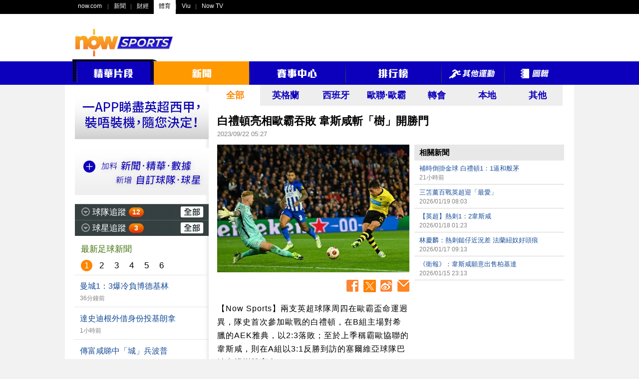

--- FILE ---
content_type: text/html;charset=UTF-8
request_url: https://sports.now.com/home/news/details?id=38850680693
body_size: 53097
content:
<!DOCTYPE html>
<html lang="zh-HK">
<head>
	<meta name="title" content="白禮頓亮相歐霸吞敗 韋斯咸斬「樹」開勝門 - Now Sports" >
	<meta name="description" content="【Now Sports】兩支英超球隊周四在歐霸盃命運迥異，隊史首次參加歐戰的白禮頓，在B組主場對希臘的AEK雅典，以2:3落敗；至於上季稱霸歐協聯的韋斯咸，則在A組以3:1反勝到訪的塞爾維亞球隊巴治卡楊樹體育會。" >
	<meta name="keywords" content="白禮頓亮相歐霸吞敗 韋斯咸斬「樹」開勝門,新聞" >
	
	<meta property="fb:admins" content="100004293882105" >
	<meta property="fb:app_id" content="199328550097102" >
	<meta property="og:type" content="article" >
	<meta property="og:title" content="白禮頓亮相歐霸吞敗 韋斯咸斬「樹」開勝門 - Now Sports" >
	<meta property="og:url" content="https://sports.now.com/home/news/details?id=38850680693" >
	<meta property="og:image" content="https://images-sports.now.com/sport/news/3/693/38850680693/38851315295_600x399.jpg" >
	<meta property="og:image:type" content="image/jpeg" >
	<meta property="og:image:width" content="600" >
	<meta property="og:image:height" content="399" >
	<meta property="og:description" content="【Now Sports】兩支英超球隊周四在歐霸盃命運迥異，隊史首次參加歐戰的白禮頓，在B組主場對希臘的AEK雅典，以2:3落敗；至於上季稱霸歐協聯的韋斯咸，則在A組以3:1反勝到訪的塞爾維亞球隊巴治卡楊樹體育會。" >
	
	<meta name="robots" content="index,follow,all" >
	<meta http-equiv="Content-Type" content="text/html; charset=utf-8" >
	<meta name="viewport" content="width=1020" >
	
	<meta name="google-site-verification" content="0G3qgdexDiLPZLjFn_WqXlXNDRonCkPMaSLFPm44LnU" >
	<meta name="apple-itunes-app" content="app-id=517872242" >
	
	<title>白禮頓亮相歐霸吞敗 韋斯咸斬「樹」開勝門 - Now Sports</title>
	
	<!-- common css setting -->
	
	<link rel="apple-touch-icon" href="/revamp/images/common/homeScreenIcon_57.png" />
	<link rel="apple-touch-icon" sizes="72x72" href="/revamp/images/common/homeScreenIcon_72.png" />
	<link rel="apple-touch-icon" sizes="114x114" href="/revamp/images/common/homeScreenIcon_114.png" />
	<link rel="apple-touch-icon-precomposed" href="/revamp/images/common/homeScreenIcon_57.png" />
	
	<link rel="image_src" href="https://images-sports.now.com/sport/news/3/693/38850680693/38851315295_600x399.jpg" />
	<link href="/favicon_1.ico" rel="icon" type="image/x-icon" />
	<link href="/favicon_1.ico" rel="shortcut icon" type="image/x-icon" />
	
	<link type="text/css" rel="stylesheet" href="/revamp/common/css/global.css?v=20201218a" />	
	<link type="text/css" rel="stylesheet" href="/revamp/common/css/nowsports.css?v=20201218a" />
	<link type="text/css" rel="stylesheet" href="/revamp/common/css/menu.css?v=20201218a"/>
	<link type="text/css" rel="stylesheet" href="/revamp/common/css/tvPlayer.css?v=20201218a" />

	<!-- Global Api domain and url domain -->
	<script>
	            //var ad_code = '/22199737938';
                var ad_code = "/94348418";
                var Golbal_Image_Domain_Web = "https://images-sports.now.com";
		
                //Set default value:
                var Global_Api_Domain_Web = "https://sportsapi.now.com";
                var Global_URL_Domain_Web = "https://sports.now.com";
                var Global_Olympic_Api_Domain_Web = "https://sportseventapi.now.com";
		
		//alert("window.location.host="+window.location.host);
                switch (window.location.host) {
                        case "sports-staging.now.com":
                                Global_Api_Domain_Web = "https://sportsapi-staging.now.com";
                                Global_URL_Domain_Web = "https://sports-staging.now.com";
                                break;
                        case "sports-qa.now.com":
                                Global_Api_Domain_Web = "https://sportsapi-qa.now.com";
                                Global_URL_Domain_Web = "https://sports-qa.now.com";
                                Global_Olympic_Api_Domain_Web = "https://sportseventapi-qa.now.com";
                                break;
                        case "localhost:9090":
                                Global_Api_Domain_Web = "https://sportsapi-qa.now.com";
                                Global_URL_Domain_Web = "https://sports-qa.now.com";
                                break;
                        case "sports-dev.now.com":
                                Global_Api_Domain_Web = "https://sportsapi-dev.now.com";
                                Global_URL_Domain_Web = "https://sports-dev.now.com";
                                break;
                        case "sports-pp.now.com":
                                Global_Api_Domain_Web = "https://sportsapi-pp.now.com";
                                Global_URL_Domain_Web = "https://sports-pp.now.com";
								Golbal_Image_Domain_Web = "https://images-sports-pp.now.com";
                                break;
                        case "sports-qa-lb.now.com":
                                Global_Api_Domain_Web = "https://sportsapi-qa-lb.now.com";
                                Global_URL_Domain_Web = "https://sports-qa-lb.now.com";
                                break;
                        case "sports-pp-lb.now.com":
                                Global_Api_Domain_Web = "https://sportsapi-pp-lb.now.com";
                                Global_URL_Domain_Web = "https://sports-pp-lb.now.com";
                                break;
                        default:
                                Global_Api_Domain_Web = "https://sportsapi.now.com";
                                Global_URL_Domain_Web = "https://sports.now.com";
                                Global_Olympic_Api_Domain_Web = "https://sportseventapi.now.com";
                }
	
	</script>

	<!-- comment javascript setting -->
	
	<script type="text/javascript" src="/revamp/common/js/jquery/jquery-1.10.2.min.js?v=20201218a"></script>
	<script type="text/javascript" src="/revamp/common/js/jquery/jquery-migrate-1.2.1.min.js?v=20201218a"></script>
	<script type="text/javascript" src="/revamp/common/js/jquery/jquery.tmpl.js?v=20201218a"></script>
	<script type="text/javascript" src="/revamp/common/js/jquery/jquery.cookie.js?v=20201218a"></script>
	<script type="text/javascript" src="/revamp/common/js/jquery/jquery.easing.1.3.js?v=20201218a"></script>
	<script type="text/javascript" src="/revamp/common/js/video_player/hls.min.js?v=20201218a"></script>
	<script type="text/javascript" src="/revamp/common/js/video_player/MediaPlayer.js?v=20201218a"></script>
	<script type="text/javascript" src="/revamp/common/js/video_player/swfobject.js?v=20201218a"></script>
	<script type="text/javascript" src="/revamp/common/js/jquery/jquery.mediaqueries.js?v=20201218a"></script>
	<script type="text/javascript" src="//www.googletagservices.com/tag/js/gpt.js"></script>
	<script src="/revamp/common/js/js.cookie.min.js"></script>
	
	<!-- otherwise (flash player) -->
		<script type="text/javascript" src="/revamp/common/js/video_player/now_common_lib.js?v=20201218a"></script>
	<script type="text/javascript">	
		var WIDGETS = {};	
		var GLOBAL = {
			DOMAIN : 'https://sports.now.com',
			ROOT_PATH : '/home/news/details',
			CURRENT_URL : 'https://sports.now.com/home/news/details?id=38850680693',
			CURRENT_TIME : 1768940017224
		};
	</script>
	
	<script type="text/javascript" src="/revamp/common/js/now/now.js?v=20201218a"></script>

<!-- libs  -->
	
	<script type="text/javascript" src="/revamp/common/js/lib/myhelper.js?v=20201218a"></script>
	<script type="text/javascript" src="/revamp/common/js/lib/pagination.js?v=20201218a"></script>
	<script type="text/javascript" src="/revamp/common/js/now/now_match.js?v=20201218a"></script>
	
<!-- widgets  -->

	<link type="text/css" rel="stylesheet" href="/revamp/site/common/widgets/fixture_slider/css/fixture_slider.css?v=20201218a"/>
	<link type="text/css" rel="stylesheet" href="/revamp/site/common/widgets/follow_team/css/follow_team.css?v=20201218a"/>
	<link type="text/css" rel="stylesheet" href="/revamp/site/common/widgets/follow_player/css/follow_player.css?v=20201218a"/>
	
	<script type="text/javascript" src="/revamp/site/common/widgets/fixture_slider/js/fixture_slider.js?v=20201218a"></script>
	<script type="text/javascript" src="/revamp/site/common/widgets/follow_team/js/follow_team.js?v=20201218a"></script>
	<script type="text/javascript" src="/revamp/site/common/widgets/follow_player/js/follow_player.js?v=20201218a"></script>
		
	<script type="text/javascript" src="/revamp/common/js/pages/page_global.js?v=20201218a"></script>
	<script type="text/javascript">
		if (navigator.appVersion.indexOf("Mac") != -1) {
			document.write('<link rel="stylesheet" type="text/css" href="/revamp/common/css/mac.css?v=20201218a" />');		
		} else {
			document.write('<link rel="stylesheet" type="text/css" href="/revamp/common/css/windows.css?v=20201218a" />');
		}
	</script>
	<!-- Google Tag Manager -->
	<script>
		(function(w,d,s,l,i){
			w[l]=w[l]||[];
			w[l].push({
				'gtm.start': new Date().getTime(),
				event:'gtm.js'
			});
			var f=d.getElementsByTagName(s)[0], j=d.createElement(s), dl=l!='dataLayer'?'&l='+l:'';
			j.async=true;
			j.src= 'https://www.googletagmanager.com/gtm.js?id='+i+dl;
			f.parentNode.insertBefore(j,f);
		})(window,document,'script','dataLayer','GTM-55PG4RW');
	</script>
	<!-- End Google Tag Manager -->

<!-- Google Tag Manager -->
<script>(function(w,d,s,l,i){w[l]=w[l]||[];w[l].push({'gtm.start':
new Date().getTime(),event:'gtm.js'});var f=d.getElementsByTagName(s)[0],
j=d.createElement(s),dl=l!='dataLayer'?'&l='+l:'';j.async=true;j.src=
'https://www.googletagmanager.com/gtm.js?id='+i+dl;f.parentNode.insertBefore(j,f);
})(window,document,'script','dataLayer','GTM-THTPSFS');</script>
<!-- End Google Tag Manager -->
<!-- Google Tag Manager -->
<script>(function(w,d,s,l,i){w[l]=w[l]||[];w[l].push({'gtm.start':
			new Date().getTime(),event:'gtm.js'});var f=d.getElementsByTagName(s)[0],
		j=d.createElement(s),dl=l!='dataLayer'?'&l='+l:'';j.async=true;j.src=
		'https://www.googletagmanager.com/gtm.js?id='+i+dl;f.parentNode.insertBefore(j,f);
})(window,document,'script','dataLayer','GTM-W65598L');</script>
<!-- End Google Tag Manager -->
<!-- Google tag (gtag.js) -->
<script async src="https://www.googletagmanager.com/gtag/js?id=G-3Q4JV1WW72"></script>
<script>
	window.dataLayer = window.dataLayer || [];
	function gtag(){dataLayer.push(arguments);}
	gtag('js', new Date());

	gtag('config', 'G-3Q4JV1WW72');

	(function uniquePageview() {

        const expirationTime = new Date(Date.now() + 30 * 60 * 1000);
        const cookie = Cookies.withAttributes({ path: '/', domain: location.hostname, secure: true, expires: expirationTime });


		// Record unique pageviews in an array
		let uniquePageviews = cookie.get("unique-pageviews");
		if (uniquePageviews) {
			uniquePageviews = JSON.parse(uniquePageviews);
		} else {
			uniquePageviews = [];
		}

		// Don't continue if the current page has already been viewed in this session
		if (uniquePageviews.indexOf(location.href) !== -1) {
			return;
		}

		// Track a pageview for a newly visited URL in this session
		uniquePageviews.push(location.href);
		uniquePageviews = JSON.stringify(uniquePageviews);
		cookie.set("unique-pageviews", uniquePageviews);

		// Send "unique_page_view" event to GA4
		const properties = {
			event: "unique_page_view",
			page_location: location.href,
			page_referrer: document.referrer,
		};
		dataLayer.push(properties);

		// Debug helper (optional)
		console.log(`"unique_page_view" tracked in GA4`, properties);
	})();
</script>
<script type="text/javascript">
			var CPMS = { 
				CS_SITE : "Now Sports Portal",
				CS_PAGE : "home2013_news_detail",
				CS_LANG : "",
				CS_RES : "win_"+screen.width+"_"+screen.height,
				search : function(a){}, 
				MenuClick : function(a) {}, 
				ItemClick : function(a) {}, 
				DetailClick : function(a) {}, 
				OtherClick : function(a) {}, 
			  	AdImpression : function(a, b) {}, 
			  	MouseOver : function(a) {}, 
				TabSelection : function(a) {}, 
				DropDownSelection : function(a, b) {}, 
				Redirect : function(a, b) {}, 
				PageView : function() {}, 
				ATF : function() {}, 
				FPF : function() {}, 
				CS_UID : "61CA5B30CECC88DC189B93BD59E5CD21"
			};
		</script>
		
	<!-- END CPMS -->
	
	<!-- Begin comScore Tag -->
		<script type="text/javascript">
		
			var _comscore = _comscore || [];
			_comscore.push({
				c1 : "2",
				c2 : "9612192"
			});
			(function() {
				var s = document.createElement("script"), el = document
						.getElementsByTagName("script")[0];
				s.async = true;
				s.src = (document.location.protocol == "https:" ? "https://sb"
						: "http://b")
						+ ".scorecardresearch.com/beacon.js";
				el.parentNode.insertBefore(s, el);
			})();
		
		</script>
		
		<noscript>
			<img src="//b.scorecardresearch.com/p?c1=2&amp;c2=9612192&amp;cv=2.0&amp;cj=1" alt="" />
		</noscript>
<!-- End comScore Tag -->
	
	<!-- Begin Google Analytics -->
	<script type="text/javascript">
	
		var _gaq = _gaq || [];
		_gaq.push([ '_setAccount', 'UA-34166611-1' ]);
		_gaq.push([ '_setDomainName', 'now.com' ]);
		_gaq.push([ '_trackPageview' ]);
	
		(function() {
			var ga = document.createElement('script');
			ga.type = 'text/javascript';
			ga.async = true;
			ga.src = ('https:' == document.location.protocol ? 'https://ssl'
					: 'http://www')
					+ '.google-analytics.com/ga.js';
			var s = document.getElementsByTagName('script')[0];
			s.parentNode.insertBefore(ga, s);
		})();
	
	</script>
<!-- End Google Analytics -->
	
	<link type="text/css" rel="stylesheet" href="/revamp/site/common/widgets/news_list_small/css/news_list_small.css?v=20201218a"/>
	<link type="text/css" rel="stylesheet" href="/revamp/common/plugin/image_enlarge/css/image_enlarge.css?v=20201218a"/>
	<link type="text/css" rel="stylesheet" href="/revamp/common/css/news.css?v=20201218a"/>	
	
	<script type="text/javascript">
		var pageVar = {
			id : '38850680693',
			area : 'all',
			matchId : 776938360,
			keyword : [],
			teams : [{"teamId":"3255","teamFullNameChi":"韋斯咸","teamCodeEng":"WHU","teamCodeChi":"韋斯咸"},{"teamId":"405419881","teamFullNameChi":"巴治卡楊樹體育會","teamCodeEng":"","teamCodeChi":""},{"teamId":"4139","teamFullNameChi":"AEK雅典","teamCodeEng":"AEK","teamCodeChi":"AEK"},{"teamId":"5105","teamFullNameChi":"白禮頓","teamCodeEng":"BRH","teamCodeChi":"白禮頓"}]
		};
	</script>
	
	<!-- google tag -->
	<script type="text/javascript" src="/revamp/common/js/dfp/soccer_news.js?v=20201218a"></script>
	
	<script type="text/javascript" src="/revamp/common/js/dfp/dfp.js?v=20201218a"></script>
	
</head>
<body>

<div id="globalContainer">
	
	<div id="fb-root"></div>
<script>
	(function(d, s, id) {
		var js, fjs = d.getElementsByTagName(s)[0];
		if (d.getElementById(id))
			return;
		js = d.createElement(s);
		js.id = id;
		//js.src = "//connect.facebook.net/en_US/all.js#xfbml=1&appId=484404901625125";
		js.src = "//connect.facebook.net/zh_HK/all.js#xfbml=1&version=v18.0&appId=199328550097102";
		fjs.parentNode.insertBefore(js, fjs);
	}(document, 'script', 'facebook-jssdk'));
</script>

<div id="gbar_wrap">	
	
		<style type="text/css">
#gbar-outer	{
	background-color:#000;
	text-align:left;
}
#gbar-outer	ul.left{
	text-align:left;
}
</style>

<div id="gbar-outer"></div>

<script type="text/javascript" language="javascript">
//now.globalbar("#gbar-outer", {username:"guest"});
</script>
<div id="suggestbox">
	<ul></ul>	
</div>			

<script type="text/javascript" language="javascript">
	now.gbar2012("#gbar-outer", {now:"sports",portal:"now360_sports"});

	function submit_search(theForm) {
		var keyword = theForm.word.value;
		CPMS.search(keyword); 
		theForm.tag.value = "keyword:" + keyword;
		return true;
	}
</script>

<div id="globalTopOuter">
	<div id="globalTop">
		<div class="noHBanner clearfix">
			<div id="logo"><a href="/home" ><img src="/revamp/images/globalTop/nowsports_logo3.png" alt="Now Sports" /></a></div>
			<div id="SuperBanner"><script type="text/javascript">googletag.display("SuperBanner");</script></div>
		</div>
	</div>
</div>
<style type="text/css">
div.navbar2020{
	display: block;
	background: #0D00BD;
	position: relative;
	height: 47px;
}
div.navbar2020 div{
	width: 990px;
	height: 47px;
	position: relative;
}
table.navbar2020{
	position: absolute;
	top:-4px;
	margin: 0px auto;
	padding: 0px;
	width: 990px;
	border: 0px solid white; 
	border-collapse: collapse;
	border-spacing: 0px;
}
table.navbar2020 tr.top{
	height: 4px;
}
table.navbar2020 tr.menu{
	height: 47px;
}
table.navbar2020 td.break{
	background: url('/revamp/images/topbar/menu_break.png') no-repeat 0% 40%;
}
table.navbar2020 td.item{
	height: 47px; 
	overflow:hidden;
}
table.navbar2020 img{
	display:block;
	margin: 0 auto;
}
table.navbar2020 td.item.selected,
table.navbar2020 td.item:hover{
	background: #f90;
}
table.navbar2020 td.lhs{
	background: url('/revamp/images/topbar/film_LHS_top.png') no-repeat;
}
table.navbar2020 td.film_mid{
	background: url('/revamp/images/topbar/film_MID_top.png') repeat-x;
}
table.navbar2020 td.rhs{
	background: url('/revamp/images/topbar/film_RHS_top.png') no-repeat;
}
table.navbar2020 td.film_top{
	background: url('/revamp/images/topbar/film_arrow_top.png') no-repeat;
}

</style>

<div class="navbar2020" align="center" id="menu_title">
	<div>
		<table class="navbar2020" cellpadding="0" cellpadding="0">
			<tr class="top">
				<td class="lhs"></td>
				<td class="film_mid" colspan="2" style="position: relative;right: 2px"></td>
				<td class="rhs" style="display: none"></td>
				<td class="film_top" style="position: relative;right: 2px"></td>
			</tr>
			<tr class="menu">
				<td valign="top"><img src="/revamp/images/topbar/film_LHS.png"/></td>
				<td class="item channel" style="display: none"><a href="/home/630"><img src="/revamp/images/topbar/channel.png"/></a></td>
				<td class="item video break"><a id="videoA" href="/home/video"><img src="/revamp/images/topbar/video.png"/></a></td>
				<td valign="top"><img src="/revamp/images/topbar/film_RHS.png"/></td>
				<td class="item news"><a href="/home/news"><img src="/revamp/images/topbar/news.png"/></a></td>
				<td class="item matchCentre break"><a href="/home/matchCtr?area=england"><img src="/revamp/images/topbar/matchCentre.png"/></a></td>
				<td class="item standings break"><a href="/home/standings?id=32"><img src="/revamp/images/topbar/standing.png"/></a></td>
				<td class="item others break"><a href="/home/other"><img src="/revamp/images/topbar/others.png"/></a></td>
				<td class="item gallery break"><a href="/home/gallery"><img src="/revamp/images/topbar/gallery.png"/></a></td>
			</tr>
		</table>
	</div>
</div>




<script>
function menuTagOn(cat){
$('td.item').removeClass('selected');
$('td.item.'+cat).addClass('selected');

}
</script>

</div>
	
	<div id="wholeContent">
		
		<div id="mainContent" class="clearfix">
			
			<div id="left_268">
				<div id="followTeamWrap" class="hide"><div id="CellAd" style="margin:15px 0 0 0;">
	<a href="https://www.nowtv.now.com/get-started" target="_blank"><img src="/revamp/images/nowtv.gif" alt="" /></a>
</div>

<div id="CellAd" style="margin:15px 0 0 0;">
	<a href="/site/app/soccer_intro.jsp" target="_blank"><img src="/revamp/images/ad/self/cell_ad_3.gif" alt="" /></a>
</div>

<div id="F1" style="margin:15px 0 0 0; display: none">
	<div class="header" style="height: 33px;padding: 0px 16px;background-color: #2B2B2B;border-bottom: 1px #d3d3d3 solid;">
		<strong class="title" style="margin-top: 9px;font-size: 17px;color: #FFFFFF;float: left;"></strong>
	</div>

	<div class="contentWrap">
		<div class="top" style="font-size: 15px;padding: 10px 7px 10px 16px;text-align: right;background: #53A5C9;">
			<div class="stangding" style="display: inline-block;width: 32px;text-align: center;color: #FFFFFF;">排名</div>
			<div class="name" style="display: inline-block;width: 160px;text-align: center;"></div>
			<div class="goalD" style="display: inline-block;width: 40px;text-align: center;color: #FFFFFF;">積分</div>
		</div>
		<div class="content"></div>

	</div>
</div>
<div class="followTeam" style="margin:15px 0 0 0;">

	<div class="header">		
		<div class="expBtn"></div>
		<strong class="title">球隊追蹤</strong>
		<div class="newsWrap">
			<div class="num">25</div>
			<div class="newsListWrap">
				<div class="arrow"></div>
				<div class="content">
					<div class="pagination"></div>
					<ul class="list"></ul>				
				</div>
			</div>
		</div>
		<a href="/home/myteam" class="all"><span class="srconly">全部</span></a>
	</div>
	
	<div class="followBottom">
		<ul class="teamList">
		
		</ul>
		<a href="/home/myteam" class="more"><img src="/revamp/images/left_follow_more_btn.png" alt="更多" /></a>
	</div>
	
</div></div>
				<div id="followPlayerWrap" class="hide"><div class="followPlayer">

	<div class="header">		
		<div class="expBtn"></div>
		<strong class="title">球星追蹤</strong>
		<div class="newsWrap">
			<div class="num"></div>
			<div class="newsListWrap">
				<div class="arrow"></div>
				<div class="content">
					<div class="pagination"></div>
					<ul class="list"></ul>				
				</div>
			</div>
		</div>
		<a href="/home/myplayer" class="all"><span class="srconly">全部</span></a>
	</div>
	
	<div class="followBottom">
		<ul class="playerList">
		
		</ul>
		<a href="/home/myplayer" class="more"><img src="/revamp/images/left_follow_more_btn.png" alt="更多" /></a>
	</div>
	
</div></div>
				
				<div id="newsLeft">
					<h2 class="header">最新足球新聞</h2>
					<div class="newsLeftContent"><div class="newsListSmallWrap">
	
	<ul class="page top">
		<li data-page="1">1</li>
		<li data-page="2">2</li>
		<li data-page="3">3</li>
		<li data-page="4">4</li>
		<li data-page="5">5</li>
		<li data-page="6">6</li>
	</ul>
	
	<div class="newsWrap">
		<ul class="list">
		
		<li >
				<a class="clearfix" href="/home/news/details?id=39463326313">
					<h3 class="headline">曼城1：3爆冷負博德基林</h3>
					
					<div class="time">36分鐘前</div>
				</a>
			</li>
			
		<li >
				<a class="clearfix" href="/home/news/details?id=39463326312">
					<h3 class="headline">達史迪根外借身份投基朗拿</h3>
					
					<div class="time">1小時前</div>
				</a>
			</li>
			
		<li >
				<a class="clearfix" href="/home/news/details?id=39463326310">
					<h3 class="headline">傳富咸睇中「城」兵波普</h3>
					
					<div class="time">3小時前</div>
				</a>
			</li>
			
		<li >
				<a class="clearfix" href="/home/news/details?id=39461795431">
					<h3 class="headline">蘇保斯拿爾認利記傾續約</h3>
					
					<div class="time">4小時前</div>
				</a>
			</li>
			
		<li >
				<a class="clearfix" href="/home/news/details?id=39463326309">
					<h3 class="headline">【數說英超】黑貓平升班馬主場紀錄</h3>
					
					<div class="time">4小時前</div>
				</a>
			</li>
			
		<li >
				<a class="clearfix" href="/home/news/details?id=39463326308">
					<h3 class="headline">ESPN：旺拿尼外借至馬賽</h3>
					
					<div class="time">5小時前</div>
				</a>
			</li>
			
		<li >
				<a class="clearfix" href="/home/news/details?id=39463326306">
					<h3 class="headline">沙拿返紅軍備戰歐聯訪馬賽</h3>
					
					<div class="time">6小時前</div>
				</a>
			</li>
			
		<li >
				<a class="clearfix" href="/home/news/details?id=39461795429">
					<h3 class="headline">般尼茅夫增兵 簽年輕防中杜夫</h3>
					
					<div class="time">8小時前</div>
				</a>
			</li>
			
		<li >
				<a class="clearfix" href="/home/news/details?id=39459839296">
					<h3 class="headline">【世說新羽】初生「茲」犢 菲蘇拉耶夫不畏虎</h3>
					
					<div class="time">10小時前</div>
				</a>
			</li>
			
		<li >
				<a class="clearfix" href="/home/news/details?id=39463326303">
					<h3 class="headline">【英有此理】紅魔鬼修理員</h3>
					
					<div class="time">10小時前</div>
				</a>
			</li>
			
		<li >
				<a class="clearfix" href="/home/news/details?id=39461795427">
					<h3 class="headline">陳葦如：歐聯重燃戰火 國際硬撼兵工廠</h3>
					
					<div class="time">10小時前</div>
				</a>
			</li>
			
		<li >
				<a class="clearfix" href="/home/news/details?id=39461795425">
					<h3 class="headline">多蒙特擬放售艾迪耶美 熱刺乘機睇辦？</h3>
					
					<div class="time">11小時前</div>
				</a>
			</li>
			
		<li >
				<a class="clearfix" href="/home/news/details?id=39459839299">
					<h3 class="headline">再教皇馬？摩連奴：肥皂劇咪預我</h3>
					
					<div class="time">12小時前</div>
				</a>
			</li>
			
		<li >
				<a class="clearfix" href="/home/news/details?id=39459839292">
					<h3 class="headline">基爾入「城」：生涯努力的成果</h3>
					
					<div class="time">14小時前</div>
				</a>
			</li>
			
		<li >
				<a class="clearfix" href="/home/news/details?id=39459839295">
					<h3 class="headline">搶毛巾大戰 塞國背後英雄上載「戰利品」</h3>
					
					<div class="time">16小時前</div>
				</a>
			</li>
			
		<li >
				<a class="clearfix" href="/home/news/details?id=39461795416">
					<h3 class="headline">英意一哥對撼  阿迪達求長贏</h3>
					
					<div class="time">18小時前</div>
				</a>
			</li>
			
		<li >
				<a class="clearfix" href="/home/news/details?id=39459839294">
					<h3 class="headline">霍頓手部骨折照「博」殺</h3>
					
					<div class="time">19小時前</div>
				</a>
			</li>
			
		<li >
				<a class="clearfix" href="/home/news/details?id=39461795414">
					<h3 class="headline">【歐聯Day 7】霸者力爭上游</h3>
					
					<div class="time">20小時前</div>
				</a>
			</li>
			
		<li >
				<a class="clearfix" href="/home/news/details?id=39459839289">
					<h3 class="headline">【西甲】艾爾切2：2西維爾</h3>
					
					<div class="time">21小時前</div>
				</a>
			</li>
			
		<li >
				<a class="clearfix" href="/home/news/details?id=39461795413">
					<h3 class="headline">補時倒掛金球 白禮頓1：1逼和般茅</h3>
					
					<div class="time">21小時前</div>
				</a>
			</li>
			
		<li >
				<a class="clearfix" href="/home/news/details?id=39459839285">
					<h3 class="headline">恩芬天奴譴責塞國罷踢行為</h3>
					
					<div class="time">23小時前</div>
				</a>
			</li>
			
		<li >
				<a class="clearfix" href="/home/news/details?id=39459839290">
					<h3 class="headline">曼城2000萬鎊簽基爾 哥迪奧拿：頂尖中堅</h3>
					
					<div class="time">2026/01/20 02:52</div>
				</a>
			</li>
			
		<li >
				<a class="clearfix" href="/home/news/details?id=39458697492">
					<h3 class="headline">連續4場英超不敗 艾華士：狼隊正在進步</h3>
					
					<div class="time">2026/01/20 01:29</div>
				</a>
			</li>
			
		<li >
				<a class="clearfix" href="/home/news/details?id=39459839288">
					<h3 class="headline">安巴比籲皇迷 勿針對個別隊員</h3>
					
					<div class="time">2026/01/19 23:16</div>
				</a>
			</li>
			
		<li >
				<a class="clearfix" href="/home/news/details?id=39459839287">
					<h3 class="headline">蘇格蘭3月約戰日本</h3>
					
					<div class="time">2026/01/19 22:33</div>
				</a>
			</li>
			
		<li >
				<a class="clearfix" href="/home/news/details?id=39461795411">
					<h3 class="headline">非洲盃決賽鬧劇 非洲足協問責</h3>
					
					<div class="time">2026/01/19 22:13</div>
				</a>
			</li>
			
		<li >
				<a class="clearfix" href="/home/news/details?id=39459839286">
					<h3 class="headline">久保建英或肌肉嚴重傷 森保一遇大麻煩</h3>
					
					<div class="time">2026/01/19 18:48</div>
				</a>
			</li>
			
		<li >
				<a class="clearfix" href="/home/news/details?id=39458697498">
					<h3 class="headline">【足動山林】紅葉行山Hit 紅魔帥位又Hit</h3>
					
					<div class="time">2026/01/19 16:48</div>
				</a>
			</li>
			
		<li >
				<a class="clearfix" href="/home/news/details?id=39459839283">
					<h3 class="headline">安永佳落實轉投上海海港</h3>
					
					<div class="time">2026/01/19 16:47</div>
				</a>
			</li>
			
		<li >
				<a class="clearfix" href="/home/news/details?id=39458697494">
					<h3 class="headline">車仔求購20歲雷恩中堅</h3>
					
					<div class="time">2026/01/19 16:45</div>
				</a>
			</li>
			
		<li >
				<a class="clearfix" href="/home/news/details?id=39459839269">
					<h3 class="headline">基爾空降曼城遇阻滯？</h3>
					
					<div class="time">2026/01/19 14:07</div>
				</a>
			</li>
			
		<li >
				<a class="clearfix" href="/home/news/details?id=39459839272">
					<h3 class="headline">馬倫意甲地標建功：同迪巴拿好夾</h3>
					
					<div class="time">2026/01/19 12:47</div>
				</a>
			</li>
			
		<li >
				<a class="clearfix" href="/home/news/details?id=39459839278">
					<h3 class="headline">巴塞甩「蘇」 費力克：輸在欠運</h3>
					
					<div class="time">2026/01/19 11:22</div>
				</a>
			</li>
			
		<li >
				<a class="clearfix" href="/home/news/details?id=39459839276">
					<h3 class="headline">摩洛哥主帥：錯失一生一次的機會</h3>
					
					<div class="time">2026/01/19 10:32</div>
				</a>
			</li>
			
		<li >
				<a class="clearfix" href="/home/news/details?id=39458697496">
					<h3 class="headline">塞國功臣柏基耶：文尼叫我哋返球場</h3>
					
					<div class="time">2026/01/19 09:25</div>
				</a>
			</li>
			
		<li >
				<a class="clearfix" href="/home/news/details?id=39458697480">
					<h3 class="headline">三笘薰百戰英超迎「最愛」</h3>
					
					<div class="time">2026/01/19 08:03</div>
				</a>
			</li>
			
		<li >
				<a class="clearfix" href="/home/news/details?id=39458697495">
					<h3 class="headline">巴塞1：2負皇蘇 領先皇馬減至1分</h3>
					
					<div class="time">2026/01/19 06:12</div>
				</a>
			</li>
			
		<li >
				<a class="clearfix" href="/home/news/details?id=39459839273">
					<h3 class="headline">塞內加爾一度罷踢 加時挫摩洛哥捧非洲盃</h3>
					
					<div class="time">2026/01/19 06:03</div>
				</a>
			</li>
			
		<li >
				<a class="clearfix" href="/home/news/details?id=39459839270">
					<h3 class="headline">維拉負拖肥錯失上次席</h3>
					
					<div class="time">2026/01/19 02:30</div>
				</a>
			</li>
			
		<li >
				<a class="clearfix" href="/home/news/details?id=39458697491">
					<h3 class="headline">蘇諾夫一錘定音 馬體會小勝艾拉維斯</h3>
					
					<div class="time">2026/01/19 01:38</div>
				</a>
			</li>
			
		<li >
				<a class="clearfix" href="/home/news/details?id=39459839268">
					<h3 class="headline">法蘭克福辭退托比慕拿</h3>
					
					<div class="time">2026/01/19 00:00</div>
				</a>
			</li>
			
		<li >
				<a class="clearfix" href="/home/news/details?id=39459839266">
					<h3 class="headline">忘帶射門鞋 狼隊紐卡素互交白卷</h3>
					
					<div class="time">2026/01/18 23:58</div>
				</a>
			</li>
			
		<li >
				<a class="clearfix" href="/home/news/details?id=39459839264">
					<h3 class="headline">BBC：熱刺高層對法蘭失耐性</h3>
					
					<div class="time">2026/01/18 23:08</div>
				</a>
			</li>
			
		<li >
				<a class="clearfix" href="/home/news/details?id=39459839263">
					<h3 class="headline">史高斯多聲氣 利辛度馬天尼斯：由佢講</h3>
					
					<div class="time">2026/01/18 21:59</div>
				</a>
			</li>
			
		<li >
				<a class="clearfix" href="/home/news/details?id=39458697484">
					<h3 class="headline">東方換帥見效 3：1反勝南區</h3>
					
					<div class="time">2026/01/18 19:39</div>
				</a>
			</li>
			
		<li >
				<a class="clearfix" href="/home/news/details?id=39458697483">
					<h3 class="headline">天空體育：水晶宮考慮炒加士拿</h3>
					
					<div class="time">2026/01/18 19:09</div>
				</a>
			</li>
			
		<li >
				<a class="clearfix" href="/home/news/details?id=39458697468">
					<h3 class="headline">【英超點將】拖肥靠加利殊倒戈發「維」</h3>
					
					<div class="time">2026/01/18 19:09</div>
				</a>
			</li>
			
		<li >
				<a class="clearfix" href="/home/news/details?id=39458697481">
					<h3 class="headline">祖記意甲失「利」 史巴利堤籲做好自己</h3>
					
					<div class="time">2026/01/18 17:28</div>
				</a>
			</li>
			
		<li >
				<a class="clearfix" href="/home/news/details?id=39459839262">
					<h3 class="headline">富卻古初到米蘭即失財</h3>
					
					<div class="time">2026/01/18 17:02</div>
				</a>
			</li>
			
		<li >
				<a class="clearfix" href="/home/news/details?id=39459839261">
					<h3 class="headline">【西甲預告】「不敗」皇蘇求阻巴塞12連勝</h3>
					
					<div class="time">2026/01/18 14:00</div>
				</a>
			</li>
			
		<li >
				<a class="clearfix" href="/home/news/details?id=39459839257">
					<h3 class="headline">阿迪達為未獲12碼感不悅</h3>
					
					<div class="time">2026/01/18 11:52</div>
				</a>
			</li>
			
		<li >
				<a class="clearfix" href="/home/news/details?id=39459839256">
					<h3 class="headline">穫斯：感覺像輸波</h3>
					
					<div class="time">2026/01/18 08:28</div>
				</a>
			</li>
			
		<li >
				<a class="clearfix" href="/home/news/details?id=39458697469">
					<h3 class="headline">曼聯下仗撼阿仙奴 卡域克：不可能場場激情</h3>
					
					<div class="time">2026/01/18 07:07</div>
				</a>
			</li>
			
		<li >
				<a class="clearfix" href="/home/news/details?id=39459839255">
					<h3 class="headline">【意甲】卡利亞里1：0祖雲達斯</h3>
					
					<div class="time">2026/01/18 06:55</div>
				</a>
			</li>
			
		<li >
				<a class="clearfix" href="/home/news/details?id=39458697467">
					<h3 class="headline">艾比路亞：球迷有權柴台</h3>
					
					<div class="time">2026/01/18 05:27</div>
				</a>
			</li>
			
		<li >
				<a class="clearfix" href="/home/news/details?id=39459839254">
					<h3 class="headline">拜仁再創新高 甘賓尼：毫不畏懼搶攻</h3>
					
					<div class="time">2026/01/18 03:42</div>
				</a>
			</li>
			
		<li >
				<a class="clearfix" href="/home/news/details?id=39459839253">
					<h3 class="headline">【意甲】拿玻里1：0沙素路</h3>
					
					<div class="time">2026/01/18 03:38</div>
				</a>
			</li>
			
		<li >
				<a class="clearfix" href="/home/news/details?id=39459839251">
					<h3 class="headline">阿仙奴遭森林悶和</h3>
					
					<div class="time">2026/01/18 03:26</div>
				</a>
			</li>
			
		<li >
				<a class="clearfix" href="/home/news/details?id=39456833398">
					<h3 class="headline">塞內加爾教練：盼文尼繼續踢</h3>
					
					<div class="time">2026/01/18 02:49</div>
				</a>
			</li>
			
		<li >
				<a class="clearfix" href="/home/news/details?id=39459839250">
					<h3 class="headline">【英超】熱刺1：2韋斯咸</h3>
					
					<div class="time">2026/01/18 01:23</div>
				</a>
			</li>
			
		<li >
				<a class="clearfix" href="/home/news/details?id=39458697465">
					<h3 class="headline">【英超】新特蘭2：1水晶宮</h3>
					
					<div class="time">2026/01/18 01:22</div>
				</a>
			</li>
			
		<li >
				<a class="clearfix" href="/home/news/details?id=39458697464">
					<h3 class="headline">【英超】列斯聯1：0富咸</h3>
					
					<div class="time">2026/01/18 01:21</div>
				</a>
			</li>
			
		<li >
				<a class="clearfix" href="/home/news/details?id=39458697459">
					<h3 class="headline">祖奧柏度建功 車路士2：0賓福特</h3>
					
					<div class="time">2026/01/18 01:10</div>
				</a>
			</li>
			
		<li >
				<a class="clearfix" href="/home/news/details?id=39456833393">
					<h3 class="headline">穫斯入波徒勞 利記1：1和般尼</h3>
					
					<div class="time">2026/01/18 01:03</div>
				</a>
			</li>
			
		<li >
				<a class="clearfix" href="/home/news/details?id=39458697462">
					<h3 class="headline">【意甲】烏甸尼斯0：1國際米蘭</h3>
					
					<div class="time">2026/01/18 00:03</div>
				</a>
			</li>
			
		<li >
				<a class="clearfix" href="/home/news/details?id=39456833397">
					<h3 class="headline">曼城敗走奧脫福 哥迪奧拿：紅魔值得獲勝</h3>
					
					<div class="time">2026/01/17 23:38</div>
				</a>
			</li>
			
		<li >
				<a class="clearfix" href="/home/news/details?id=39456833396">
					<h3 class="headline">拖肥陣容殘缺 莫耶斯盼盡快增兵</h3>
					
					<div class="time">2026/01/17 23:30</div>
				</a>
			</li>
			
		<li >
				<a class="clearfix" href="/home/news/details?id=39456833392">
					<h3 class="headline">皇馬獲「利」賀艾比路亞生日</h3>
					
					<div class="time">2026/01/17 23:03</div>
				</a>
			</li>
			
		<li >
				<a class="clearfix" href="/home/news/details?id=39456833390">
					<h3 class="headline">下半場轟兩球 曼聯2：0揚威打吡戰</h3>
					
					<div class="time">2026/01/17 22:25</div>
				</a>
			</li>
			
		<li >
				<a class="clearfix" href="/home/news/details?id=39456833394">
					<h3 class="headline">卡法路雲膺上月英超最佳 前帥馬高施華不意外</h3>
					
					<div class="time">2026/01/17 20:30</div>
				</a>
			</li>
			
		<li >
				<a class="clearfix" href="/home/news/details?id=39458697461">
					<h3 class="headline">巴科爾戴帽 理文5：3挫大埔上次席</h3>
					
					<div class="time">2026/01/17 20:10</div>
				</a>
			</li>
			
		<li >
				<a class="clearfix" href="/home/news/details?id=39456833395">
					<h3 class="headline">卡域克打吡戰出陣 明奈正選攻「城」</h3>
					
					<div class="time">2026/01/17 19:41</div>
				</a>
			</li>
			
		<li >
				<a class="clearfix" href="/home/news/details?id=39456833389">
					<h3 class="headline">青訓新星一滿18歲即求出「塞」</h3>
					
					<div class="time">2026/01/17 18:27</div>
				</a>
			</li>
			
		<li >
				<a class="clearfix" href="/home/news/details?id=39456833387">
					<h3 class="headline">霍頓警告：曼城戰打吡冇甜頭</h3>
					
					<div class="time">2026/01/17 16:44</div>
				</a>
			</li>
			
		<li >
				<a class="clearfix" href="/home/news/details?id=39458697458">
					<h3 class="headline">餘下英超全正選 卡斯美路可自動續約？</h3>
					
					<div class="time">2026/01/17 15:06</div>
				</a>
			</li>
			
		<li >
				<a class="clearfix" href="/home/news/details?id=39458697454">
					<h3 class="headline">傳皇馬鎖定邀高普領軍</h3>
					
					<div class="time">2026/01/17 13:50</div>
				</a>
			</li>
			
		<li >
				<a class="clearfix" href="/home/news/details?id=39458697456">
					<h3 class="headline">車仔兩守將欣賞新帥：有球在腳便愉快</h3>
					
					<div class="time">2026/01/17 12:51</div>
				</a>
			</li>
			
		<li >
				<a class="clearfix" href="/home/news/details?id=39456833384">
					<h3 class="headline">【西甲預告】安巴比復出率皇馬圖「利」</h3>
					
					<div class="time">2026/01/17 11:28</div>
				</a>
			</li>
			
		<li >
				<a class="clearfix" href="/home/news/details?id=39458697452">
					<h3 class="headline">卡域克目標：長遠登頂短線征歐</h3>
					
					<div class="time">2026/01/17 10:19</div>
				</a>
			</li>
			
		<li >
				<a class="clearfix" href="/home/news/details?id=39456833381">
					<h3 class="headline">丹比利起孖率PSG贏里爾</h3>
					
					<div class="time">2026/01/17 09:14</div>
				</a>
			</li>
			
		<li >
				<a class="clearfix" href="/home/news/details?id=39456833353">
					<h3 class="headline">何輝：新帥領曼聯以逸待勞迎曼城</h3>
					
					<div class="time">2026/01/17 09:13</div>
				</a>
			</li>
			
		<li >
				<a class="clearfix" href="/home/news/details?id=39455989135">
					<h3 class="headline">林慶麟：熱刺鎚仔近況差 法蘭紐奴好頭痕</h3>
					
					<div class="time">2026/01/17 09:13</div>
				</a>
			</li>
			
		<li >
				<a class="clearfix" href="/home/news/details?id=39456833382">
					<h3 class="headline">【西甲】愛斯賓奴0：2基朗拿</h3>
					
					<div class="time">2026/01/17 07:29</div>
				</a>
			</li>
			
		<li >
				<a class="clearfix" href="/home/news/details?id=39458697451">
					<h3 class="headline">【英超預告】阿仙奴小「森」求放領</h3>
					
					<div class="time">2026/01/17 07:03</div>
				</a>
			</li>
			
		<li >
				<a class="clearfix" href="/home/news/details?id=39458697450">
					<h3 class="headline">【英超預告】車仔自求多「福」</h3>
					
					<div class="time">2026/01/17 07:03</div>
				</a>
			</li>
			
		<li >
				<a class="clearfix" href="/home/news/details?id=39455989149">
					<h3 class="headline">【英超預告】利物浦進攻非一「般」</h3>
					
					<div class="time">2026/01/17 07:03</div>
				</a>
			</li>
			
		<li >
				<a class="clearfix" href="/home/news/details?id=39455989148">
					<h3 class="headline">【英超重頭戲】曼聯易帥博打吡變天</h3>
					
					<div class="time">2026/01/17 07:03</div>
				</a>
			</li>
			
		<li >
				<a class="clearfix" href="/home/news/details?id=39456833377">
					<h3 class="headline">【英超點將】蘇比文迪贏得尊重</h3>
					
					<div class="time">2026/01/17 05:37</div>
				</a>
			</li>
			
		<li >
				<a class="clearfix" href="/home/news/details?id=39455989147">
					<h3 class="headline">懶理堅尼揶揄愛妻 卡域克：唔影響掌「魔」</h3>
					
					<div class="time">2026/01/17 03:05</div>
				</a>
			</li>
			
		<li >
				<a class="clearfix" href="/home/news/details?id=39455989144">
					<h3 class="headline">甘賓尼證穆斯亞拿復出揼「錫」</h3>
					
					<div class="time">2026/01/17 01:16</div>
				</a>
			</li>
			
		</ul>
	</div>

	<ul class="page bottom">
		<li data-page="1">1</li>
		<li data-page="2">2</li>
		<li data-page="3">3</li>
		<li data-page="4">4</li>
		<li data-page="5">5</li>
		<li data-page="6">6</li>
	</ul>
	
</div>
<script type="text/javascript" src="/revamp/common/js/pages/page_news_details.js?v=20201218a"></script></div>
				</div>
			</div>

			<div id="right">
				<div class="grid1">
					<div id="newsMenu">
	<a href="/home/news"><div id="all" class="newsMenuItem selected">全部</div></a>
	<a href="/home/news?area=england"><div  id="england" class="newsMenuItem">英格蘭</div></a>
	<a href="/home/news?area=spain"><div  id="spain" class="newsMenuItem">西班牙</div></a>
	<a href="/home/news?area=ul"><div  id="ul" class="newsMenuItem">歐聯‧歐霸</div></a>
	<a href="/home/news?area=transfer"><div  id="transfer" class="newsMenuItem">轉會</div></a>
	<a href="/home/news?area=local"><div  id="local" class="newsMenuItem">本地</div></a>
	<a href="/home/news?area=inter"><div  id="inter" class="newsMenuItem">其他</div></a>
</div>
<script type="text/javascript">

	function newsMenuTagOn(cat){
	
		$('#newsMenu .newsMenuItem').removeClass('selected');
		$('#newsMenu #'+cat).addClass('selected');
	}

</script><div id="newsDetails" class="clearfix">

	<h1 id="headline">白禮頓亮相歐霸吞敗 韋斯咸斬「樹」開勝門</h1>
	<div id="time">2023/09/22 05:27</div>
	
	<div id="newsDetails_left">

		<div id="image" class="imageEnlarge">
				<img src="https://images-sports.now.com/sport/news/3/693/38850680693/38851315295_600x399.jpg" data-large="https://images-sports.now.com/sport/news/3/693/38850680693/38851315295_600x399.jpg" height="250" alt="邦斯射爆白禮頓。©AFP" />
					 	</div>
		<div id="share">
			
			<div id="socialShare">
				<a href="https://www.facebook.com/sharer/sharer.php?u=https%3A%2F%2Fsports.now.com%2Fhome%2Fnews%2Fdetails%3Fid%3D38850680693" id="fbShare" target="_blank"><div class="icon"><img src="/revamp/images/icon_share_fb.png" alt="share to facebook" /></div></a>
				<a href="https://twitter.com/share?text=白禮頓亮相歐霸吞敗 韋斯咸斬「樹」開勝門&url=https%3A%2F%2Fsports.now.com%2Fhome%2Fnews%2Fdetails%3Fid%3D38850680693" id="twitterShare" target="_blank"><div class="icon"><img src="/revamp/images/X_Orange.png" alt="share to twitter" /></div></a>
				<a href="http://service.weibo.com/share/share.php?title=白禮頓亮相歐霸吞敗 韋斯咸斬「樹」開勝門&url=https%3A%2F%2Fsports.now.com%2Fhome%2Fnews%2Fdetails%3Fid%3D38850680693" id="sinaShare" target="_blank"><div class="icon"><img src="/revamp/images/icon_share_weibo.png" alt="share to sina" /></div></a>
				<a href="mailto:?subject=白禮頓亮相歐霸吞敗 韋斯咸斬「樹」開勝門&body=https%3A%2F%2Fsports.now.com%2Fhome%2Fnews%2Fdetails%3Fid%3D38850680693" id="emailShare"><div class="icon"><img src="/revamp/images/icon_share_email.png" alt="email" /></div></a>	
			</div>
					
		</div>
	
		<div id="content">【Now Sports】兩支英超球隊周四在歐霸盃命運迥異，隊史首次參加歐戰的白禮頓，在B組主場對希臘的AEK雅典，以2:3落敗；至於上季稱霸歐協聯的韋斯咸，則在A組以3:1反勝到訪的塞爾維亞球隊巴治卡楊樹體育會。</div>

		<div id="content">
			</div>

		<div id="content">白禮頓出法迪踢正選，和祖奧柏度一同在前線撲擊，三笘薰和馬治則從旁支援。不過，球隊踢了11分鐘就失守，被曾踢愛華頓的施迪比藉左路開出的角球，以一記強力頭槌攻陷大門。<br /><br />不過，踢至27分鐘，祖奧柏度（João Pedro）替白禮頓博到12碼，這位巴西前鋒親自操刀建功，追成1:1，但去到40分鐘又輸死球，AEK雅典在左路由哈治沙菲開出罰球，加治洛域成功把握機會，在門前撞入，再度領先。<br /><br />下半場，白禮頓又靠祖奧柏度在禁區內被達美安舒曼斯基踢跌，經VAR確認後再獲12碼，並繼續由這位前鋒操刀中鵠，藉兩球12碼將比數扳平。可惜是祖奧柏度在78分鐘有次突破越位陷阱的單刀不入，5分鐘後，就因為後防看不住對方，被兩位後備上陣的球員一次配合，由伊利亞遜左路交給邦斯射成3:2，令白禮頓首次出戰歐洲賽就要吞敗仗。<br /><br />同時間的歐霸盃賽事，上季捧走歐協聯錦標的韋斯咸，在A組出擊對塞爾維亞的巴治卡楊樹體育會，雖然下半場48分鐘意外先失1球，因奧邦拿在後場被搶走皮球，被對方中場史坦歷得以單刀射破法比安斯基把守的大關，但踢至66分鐘，就因為柏度域在門前的烏龍球，讓韋斯咸扳平1:1。<br /><br />鎚仔幫及後發力，在70分鐘和82分鐘，先後靠獲特包斯開出的角球，造就古度斯和蘇捷各以頭槌頂入，最後以3:1反勝，並藉同組的弗賴堡與奧林比亞高斯2:2和局收場，暫時3分升上榜首。</div>
	
		<div id="relatedFixtureLinks"></div>
		<div id="teamTaggingLinks" style="display: none"></div>
		<div id="standingTaggingLinks" style="display: none"></div>
		<div id="fbComment"><fb:comments href="https://sports.now.com/home/news/details?id=38850680693" colorscheme="light" numposts="10" width="385"></fb:comments></div>
		<div id="prev" class="clearfix"></div>
		<div id="next" class="clearfix"></div>
		 
	</div>
	
	<div id="newsDetails_right">
		
		<div id="LargeRec01" style="margin:15px 0 0 0;"><script type="text/javascript">googletag.display("LargeRec01");</script></div>
		
		<div id="LargeRec02" style="margin:15px 0 0 0;"><script type="text/javascript">googletag.display("LargeRec02");</script></div>
		
		<div id="LargeRec03" style="margin:15px 0 0 0;"><script type="text/javascript">googletag.display("LargeRec03");</script></div>
		
		<div id="relatedNews">		
			<div id="keywords" class="clearfix">
				<span>關鍵字：</span>
				<div id="words"></div>
			</div>		
			
			<div id="header">相關新聞</div>
				
				<a class="block" href="/home/news/details?id=39461795413">
						<h4 class="headline">補時倒掛金球 白禮頓1：1逼和般茅</h4>
						<div class="time">21小時前</div>
					</a>
				<a class="block" href="/home/news/details?id=39458697480">
						<h4 class="headline">三笘薰百戰英超迎「最愛」</h4>
						<div class="time">2026/01/19 08:03</div>
					</a>
				<a class="block" href="/home/news/details?id=39459839250">
						<h4 class="headline">【英超】熱刺1：2韋斯咸</h4>
						<div class="time">2026/01/18 01:23</div>
					</a>
				<a class="block" href="/home/news/details?id=39455989135">
						<h4 class="headline">林慶麟：熱刺鎚仔近況差 法蘭紐奴好頭痕</h4>
						<div class="time">2026/01/17 09:13</div>
					</a>
				<a class="block" href="/home/news/details?id=39456833358">
						<h4 class="headline">《衛報》：韋斯咸願意出售柏基達</h4>
						<div class="time">2026/01/15 23:13</div>
					</a>
				</div>
		
		<div id="fbRecommendation">
			<fb:recommendations app_id="199328550097102" site="https://sports.now.com" action="likes, recommends" width="300" height="500" max_age="180" colorscheme="light" header="true"></fb:recommendations>
		</div>
        <div>
            <iframe class="viu_widget" src="" style="padding-top: 10px;" width="100%" height="250px" frameborder="0" allowfullscreen="true" scrolling="no"><p>Your browser does not support iframes.</p></iframe>
        </div>
        <script>
            loadViuWidget(3);
        </script>
	</div>
</div></div>
			</div>
		</div>
			
	</div>

	<div id="globalFooter">
	
	<div id="globalFooterWrap" class="clearfix">
	
		<div class="left">
			<p>
				<a href="http://now.com/images/html/service/privacy_redir_c.html" target="_blank">私隱政策</a>
				&nbsp;|&nbsp;
				<a href="http://now.com/images/html/service/tnc.html" target="_blank">使用條款</a>
				&nbsp;|&nbsp;
				<a href="http://now.com/images/html/service/cp_copyright.html" target="_blank">免責及著作權聲明</a>
				&nbsp;|&nbsp;
				<a href="https://now.com/images/html/service/non-discrimination.html" target="_blank">不歧視及不騷擾聲明</a>
			</p>
			<p style="margin-bottom: 0px;">所有資料及訊息僅作為參考之用<br />賽程及賽果以賽會最後公布為準</p>
			
		</div>
	
		<div class="right">
			<p class="pageFooter">©&nbsp;Now TV Limited 2011-2026 著作權所有</p>
			<p style="display: none">version:20210811</p>
		</div>
		
	</div>

</div>
<!-- Google Tag Manager (noscript) -->
<noscript>
	<iframe src="https://www.googletagmanager.com/ns.html?id=GTM-55PG4RW"
			height="0" width="0" style="display:none;visibility:hidden"></iframe>
</noscript>
<!-- End Google Tag Manager (noscript) -->
<!-- Google Tag Manager (noscript) -->
<noscript><iframe src="https://www.googletagmanager.com/ns.html?id=GTM-THTPSFS"
height="0" width="0" style="display:none;visibility:hidden"></iframe></noscript>
<!-- End Google Tag Manager (noscript) -->
<!-- Google Tag Manager (noscript) -->
<noscript><iframe src="https://www.googletagmanager.com/ns.html?id=GTM-W65598L"
height="0" width="0" style="display:none;visibility:hidden"></iframe></noscript>
<!-- End Google Tag Manager (noscript) -->
<!--Took:605.0ms-->
</div>
<script type="text/javascript" src="/revamp/common/js/vdoCtr.js?v=20201218a"></script>
<script type="text/javascript" src="/revamp/site/common/widgets/news_list_small/js/news_list_small.js?v=20201218a"></script>
<script type="text/javascript" src="/revamp/common/plugin/image_enlarge/js/image_enlarge.js?v=20201218a"></script>
<script type="text/javascript" src="/revamp/common/js/pages/page_soccer_news_details.js?v=20201218a"></script>
</body>
</html>

--- FILE ---
content_type: text/html; charset=utf-8
request_url: https://www.google.com/recaptcha/api2/aframe
body_size: 183
content:
<!DOCTYPE HTML><html><head><meta http-equiv="content-type" content="text/html; charset=UTF-8"></head><body><script nonce="aP0zhGPe7LL-_gEvHvAGDg">/** Anti-fraud and anti-abuse applications only. See google.com/recaptcha */ try{var clients={'sodar':'https://pagead2.googlesyndication.com/pagead/sodar?'};window.addEventListener("message",function(a){try{if(a.source===window.parent){var b=JSON.parse(a.data);var c=clients[b['id']];if(c){var d=document.createElement('img');d.src=c+b['params']+'&rc='+(localStorage.getItem("rc::a")?sessionStorage.getItem("rc::b"):"");window.document.body.appendChild(d);sessionStorage.setItem("rc::e",parseInt(sessionStorage.getItem("rc::e")||0)+1);localStorage.setItem("rc::h",'1768940024301');}}}catch(b){}});window.parent.postMessage("_grecaptcha_ready", "*");}catch(b){}</script></body></html>

--- FILE ---
content_type: text/css
request_url: https://sports.now.com/revamp/common/css/menu.css?v=20201218a
body_size: 596
content:
#menuOuter {
    background: #0D00BD;
    background-position: center bottom;
    width: 100%;
    height: 51px;
    position: relative;
    top: 0;
    left: 0;
    z-index: 1;
}

#menu {
    width: 1020px;
    height: 100%;
    margin: 0 auto;
}

#menu li,
#menu li a {
    float: left;
    height: 100%;
}

#menu li a {
    background-position: center bottom;
    background-repeat: no-repeat;
}

#menu .break {
    background: url(/revamp/images/menu/menu_break.png?v=20140109) center bottom no-repeat;
    width: 2px;
    height: 100%;
    float: left;
}

#menu .videoGroup {
    width: 271px;
    background-image: url(/revamp/images/menu/video_bg.png?v=20140109);
    margin-left: 20px;
}

#menu .channel {
    margin-left: 7px;
    width: 127px;
    background-image: url(/revamp/images/menu/channel.png?v=20140109);
}

#menu .video {
    width: 128px;
    background-image: url(/revamp/images/menu/video.png?v=20140109);
}

#menu .news {
    width: 162px;
    background-image: url(/revamp/images/menu/news.png?v=20140109);
}

#menu .matchCentre {
    width: 162px;
    background-image: url(/revamp/images/menu/matchCentre.png?v=20140109);
}

#menu .standings {
    width: 162px;
    background-image: url(/revamp/images/menu/standing.png?v=20140109);
}

#menu .others {
    width: 106px;
    background-image: url(/revamp/images/menu/others.png?v=20140109);
}

#menu .gallery {
    width: 106px;
    background-image: url(/revamp/images/menu/gallery.png?v=20140109);
}

#menu li a .currentBar {
    background-color: #fd8524;
    height: 3px;
    width: 100%;
    font-size: 0;
    line-height: 0;
    margin: 4px auto 0px auto;
    opacity: 0;
    filter: alpha(opacity=0); /* For IE8 and earlier */
    transition: opacity 0.4s;
    -webkit-transition: opacity 0.4s; /* Safari */
}

#menu li a:hover .currentBar,
#menu li a.selected .currentBar {
    opacity: 1;
    filter: alpha(opacity=100); /* For IE8 and earlier */
}


/* world cup */

#menu.worldcupMenu .worldcup {
    width: 130px;
    background-image: url(/revamp/worldcup2014/web/assets/image/menu/worldcup.png?v=20140430);
}

#menu.worldcupMenu .news {
    width: 128px;
    background-image: url(/revamp/worldcup2014/web/assets/image/menu/news.png?v=20140109);
}

#menu.worldcupMenu .matchCentre {
    width: 128px;
    background-image: url(/revamp/worldcup2014/web/assets/image/menu/matchCentre.png?v=20140109);
}

#menu.worldcupMenu .standings {
    width: 128px;
    background-image: url(/revamp/worldcup2014/web/assets/image/menu/standing.png?v=20140109);
}

#menu.worldcupMenu .others {
    width: 99px;
    background-image: url(/revamp/worldcup2014/web/assets/image/menu/others.png?v=20140109);
}

#menu.worldcupMenu .gallery {
    width: 83px;
    background-image: url(/revamp/worldcup2014/web/assets/image/menu/gallery.png?v=20140109);
}

/* end world cup */

--- FILE ---
content_type: text/css
request_url: https://sports.now.com/revamp/site/common/widgets/fixture_slider/css/fixture_slider.css?v=20201218a
body_size: 795
content:
.fixtureSlider {
    display: none;
}

.fixtureSlider .selector {
    float: left;
    width: 81px;
    height: 80px;
    background-color: #315c06;
    border-right: 1px #517f20 solid;
    border-bottom: 1px #517f20 solid;
    cursor: pointer;
    position: relative;
    top: 0px;
    left: 0px;
}

.fixtureSlider .selector .currentFlip {
    height: 27px;
    margin-top: 10px;
    text-align: center;
}

.fixtureSlider .selector .currentType {
    margin-top: 8px;
    color: #FFF;
    text-align: center;
    font-size: 14px;
}

.fixtureSlider .selector .currentArrow {
    width: 0px;
    height: 0px;
    border: 6px solid;
    border-color: #6a8451 transparent transparent transparent;
    border-style: solid dashed dashed dashed;
    margin: 9px auto 0px auto;
}

.fixtureSlider .selector .soccerMenu,
.fixtureSlider .selector .otherSportsMenu {
    display: none;
    background: url(/revamp/images/globalTop/fixture_menu_bg.png);
    position: absolute;
    top: 80px;
    left: 0px;
    border: 1px #426520 solid;
}

.fixtureSlider .selector .soccerMenu {
    width: 444px;
    height: 66px;
}

.fixtureSlider .selector .otherSportsMenu {
    width: 222px;
    height: 66px;
}

.fixtureSlider .selector .btn {
    float: left;
    color: #fff;
    width: 111px;
}

.fixtureSlider .selector .btn:hover {
    color: #fd8524;
}

.fixtureSlider .selector .btn.selected {
    color: #fd8524;
}

.fixtureSlider .selector .btn .flip {
    text-align: center;
    margin-top: 9px;
}

.fixtureSlider .selector .btn .type {
    text-align: center;
    font-size: 14px;
    margin-top: 5px;
}


.fixtureSlider .sliderWrap {
    float: left;
}


.fixtureSlider .sliderWrap .arrowLeft {
    width: 0px;
    height: 0px;
    border: 10px solid;
    border-color: transparent #6a8451 transparent transparent;
    border-style: dashed solid dashed dashed;
    margin-top: 30px;
    float: left;
    opacity: 1;
    cursor: pointer;
}

.fixtureSlider .sliderWrap .arrowRight {
    width: 0px;
    height: 0px;
    border: 10px solid;
    border-color: transparent transparent transparent #6a8451;
    border-style: dashed dashed dashed solid;
    margin-top: 30px;
    float: left;
    cursor: pointer;
}

.fixtureSlider .sliderWrap .arrowLeft.hide,
.fixtureSlider .sliderWrap .arrowRight.hide {
    opacity: 0.2;
    cursor: default
}

.fixtureSlider .sliderWrap .content {
    width: 541px;
    height: 81px;
    float: left;
    overflow: hidden;
    position: relative;
    margin: 0px 14px;
}

.fixtureSlider .sliderWrap .content ul {
    list-style-type: none;
    margin: 0px;
    padding: 0px;
    width: 552px;
    position: relative;
    left: 0;
    top: 0px;
    height: 100%;
}

.fixtureSlider .sliderWrap .content li {
    width: 172px;
    height: 80px;
    border-right: 1px #517f20 solid;
    border-bottom: 1px #517f20 solid;
    float: left;
    margin-right: 11px;
    background-color: #000;
}

.fixtureSlider .sliderWrap .content li .goto {
    display: block;
    width: 100%;
    height: 100%;
}

.fixtureSlider .sliderWrap .content li .top {
    height: 13px;
    padding: 5px 8px 4px 13px;
    line-height: 1;
}

.fixtureSlider .sliderWrap .content li .league,
.fixtureSlider .sliderWrap .content li .date {
    float: left;
    font-size: 12px;
    color: #ccc;
    margin-right: 5px;
}

.fixtureSlider .sliderWrap .content li .status {
    float: right;
    font-size: 12px;
    color: #ccc;
    padding-right: 5px;
}

.fixtureSlider .sliderWrap .content li .team {
    height: 25px;
    font-size: 12px;
    color: #FFF;
    background: url(/revamp/images/globalTop/fixture_bg.png) top right no-repeat;
    margin: 0px 5px 4px 13px;
}

.fixtureSlider .sliderWrap .content li .teamName {
    float: left;
    font-size: 15px;
    padding-top: 6px;
    color: #FFF;
}

.fixtureSlider .sliderWrap .content li .score {
    padding-top: 6px;
    margin-right: 8px;
    float: right;
    font-size: 15px;
    color: #FFF;
}

--- FILE ---
content_type: text/css
request_url: https://sports.now.com/revamp/common/plugin/image_enlarge/css/image_enlarge.css?v=20201218a
body_size: 297
content:
.imageEnlarge {
    position: relative;
    top: 0;
    left: 0;
}

.imageEnlarge .imageEnlargeControlPanel {
    display: none;
}

.imageEnlarge .img {
    text-align: center;
    line-height: 0;
}

.imageEnlarge li {
    display: none;
    cursor: pointer;
}

/* thumbnail */

.imageEnlarge .imageEnlargeThumbList {
   overflow: hidden;
   background-color: #000;
}

.imageEnlarge .imageEnlargeThumbList li {
    width: 100%;
    height: 100%;
    position: relative;
    top: 0;
    left: 0;
}

.imageEnlarge .imageEnlargeThumbList .caption {
    position: absolute;
    bottom: 0;
    left: 0;
    width: 100%;
    background: url(../images/bg_opacity.png);   
    display: none;
}

.imageEnlarge .imageEnlargeThumbList .caption p {
    padding: 10px 50px 10px 10px;
    line-height: 1.3;
    color: #fff;
    background: url(../images/ic_enlarge.png) right 11px no-repeat; 
}

/* large */

.imageEnlarge .imageEnlargeLargeList {
    background-color: #000;
    position: absolute;
    top: 0;
    left: 0;
    display: none;
}

.imageEnlarge .imageEnlargeLargeList .caption {
    padding: 10px 50px 10px 10px;
    background: url(../images/ic_decrease.png) right 10px no-repeat; 
    background-color: #333;
    color: #fff;
    line-height: 1.3;
}

--- FILE ---
content_type: application/javascript
request_url: https://sports.now.com/revamp/common/js/now/now.js?v=20201218a
body_size: 5869
content:
/*v.2012/04/03 14:54:12*/$.template("topbar",  '');var now = now || {}; now.tmpl = now.tmpl || {"gallery":"%3Cul%3E%3Cli%20class%3D%22poster%22%3E%3Ca%20href%3D%22%23%22%3E%3Cimg%20src%3D%22%2Fimages%2Ftemp%2Fposter.png%22%3E%3C%2Fa%3E%3C%2Fli%3E%3C%2Ful%3E","coming":"%3Cul%3E%3Cli%20class%3D%22poster%22%3E%3Ca%20href%3D%22%2Fhome%2Fmovie%3Fid%3D%24%7BMovieCode%7D%22%3E%3Cimg%20src%3D%22%7B%7Beach%20photos%7D%7D%7B%7Beach%20%24value%7D%7D%7B%7Bif%20%24index%3D%3D102%7D%7D%7B%7Beach%20%24value%7D%7D%24%7B%24value.ImageUrl%7D%7B%7B%2Feach%7D%7D%7B%7B%2Fif%7D%7D%7B%7B%2Feach%7D%7D%7B%7B%2Feach%7D%7D%22%3E%3C%2Fa%3E%3C%2Fli%3E%3Cli%20class%3D%22title%22%3E%24%7BMovieName.zh_tw%7D%3C%2Fli%3E%3C%2Ful%3E","boxoffice":"%3Cli%20class%3D%22b1%22%3E%24%7BMovieCode%7D%3C%2Fli%3E","calendar":"%7B%7Bif%20movies.length%7D%7D%3Cli%3E%3Ca%3E%24%7Bdate%7D%3C%2Fa%3E%3Cspan%3E%7B%7Beach%20movies%7D%7D%3Ca%20href%3D%22%2Fhome%2Fmovie%3Fid%3D%24%7BMovieCode%7D%22%3E%24%7BMovieName.zh_tw%7D%3C%2Fa%3E%7B%7B%2Feach%7D%7D%3C%2Fspan%3E%3C%2Fli%3E%7B%7Belse%7D%7D%3Cli%3E%24%7Bdate%7D%3C%2Fli%3E%7B%7B%2Fif%7D%7D","nowvideo":"%3Cli%20rel%3D%22%24%7BvideoPid%7D%22%3E%3Ca%20href%3D%22javascript%3Avoid%280%29%22%20class%3D%22image%22%3E%3Cspan%20class%3D%22play%22%20title%3D%22%24%7BvideoTitle%7D%22%3E%3C%2Fspan%3E%3Cimg%20src%3D%22%24%7BvideoImage%7D%22%20title%3D%22%24%7BvideoTitle%7D%22%3E%3C%2Fa%3E%3Ca%20href%3D%22javascript%3Avoid%280%29%22%3E%3Cb%3E%24%7BvideoTitle%7D%3C%2Fb%3E%3C%2Fa%3E%3Ctt%3E%24%7BvideoDate%7D%3C%2Ftt%3E%3C%2Fli%3E","pagenav":"%7B%7Bif%20pagetotal%20%3E%201%7D%7D%3Cul%20class%3D%22page-body%22%3E%7B%7Beach%20pagelist%7D%7D%3Cli%7B%7Bif%20pagecurr%20%3D%3D%20pageno%7D%7D%20class%3D%22selected%22%7B%7B%2Fif%7D%7D%3E%3Ca%20href%3D%22javascript%3Avideo.display%28%27%24%7Bpageno%7D%27%29%22%3E%24%7Bpageno%7D%3C%2Fa%3E%3C%2Fli%3E%7B%7B%2Feach%7D%7D%7B%7Bif%20pageprev%20%3E%200%7D%7D%3Cli%3E%3Ca%20href%3D%22javascript%3Avideo.display%28%27%24%7Bpageprev%7D%27%29%22%3E%3Cimg%20src%3D%22%2Fimages%2Ftemp%2Farrow_l.png%22%3E%3C%2Fa%3E%3C%2Fli%3E%7B%7Belse%7D%7D%3Cli%3E%3Cimg%20src%3D%22%2Fimages%2Ftemp%2Farrow_l_dim.png%22%3E%3C%2Fli%3E%7B%7B%2Fif%7D%7D%7B%7Bif%20pagenext%20%3C%3D%20pagetotal%7D%7D%3Cli%3E%3Ca%20href%3D%22javascript%3Avideo.display%28%27%24%7Bpagenext%7D%27%29%22%3E%3Cimg%20src%3D%22%2Fimages%2Ftemp%2Farrow_r.png%22%3E%3C%2Fa%3E%3C%2Fli%3E%7B%7Belse%7D%7D%3Cli%3E%3Cimg%20src%3D%22%2Fimages%2Ftemp%2Farrow_r_dim.png%22%3E%3C%2Fli%3E%7B%7B%2Fif%7D%7D%3C%2Ful%3E%7B%7B%2Fif%7D%7D","comment":"%3Cmenu%20class%3D%22comment-box%22%3E%3Cli%20class%3D%22title%22%3E%7B%7Bif%20title%7D%7D%26nbsp%3B%24%7Btitle%7D%26nbsp%3B%7B%7B%2Fif%7D%7DBy%20%3Ca%20href%3D%22http%3A%2F%2Fapps.facebook.com%2Fnowmovie%2Fsummary.php%3Fmember_id%3D%24%7Bmember_id%7D%22%20target%3D%22_blank%22%3E%24%7Bname%7D%3C%2Fa%3E%20%3C%2Fli%3E%3Cli%20class%3D%22info%22%3E%3Cspan%20class%3D%22a%22%3E%24%7Bmodified_date%7D%3C%2Fspan%3E%7B%7Bif%20rate%20%3E%200%7D%7D%3Cspan%20class%3D%22b%20star%24%7Brate_star%7D%22%3E%24%7Brate%7D%26%2320998%3B%3C%2Fspan%3E%7B%7B%2Fif%7D%7D%3C%2Fli%3E%3Cli%20class%3D%22body%22%3E%24%7Bcontent%7D%3C%2Fli%3E%3C%2Fmenu%3E"}; now.share = now.share || [{id:"fb",title:"Facebook",url:"http%3A%2F%2Fwww.facebook.com%2Fsharer.php%3Fu%3D%7Burl%7D"},{id:"twitter",title:"Twitter",url:"http%3A%2F%2Ftwitter.com%2Fhome%2F%3Fstatus%3D%7Btitle%7D%2B%7Burl%7D"},{id:"sina",title:"%E5%BE%AE%E5%8D%9A",url:"http%3A%2F%2Fservice.weibo.com%2Fshare%2Fshare.php%3Furl%3D%7Burl%7D%26title%3D%7Btitle%7D"},{id:"plurk",title:"Plurk",url:"http%3A%2F%2Fwww.plurk.com%2F%3Fqualifier%3Dshares%26status%3D%7Burl%7D%2B%28%7Btitle%7D%29"},{id:"mailto",title:"",url:function(){void(0)}}]; now.fn = now.fn || {path:function(){return document.location.pathname},uri:function(c){return encodeURIComponent(c)}};var dateformat=function(a,c){var b=function(a){a="0"+a;return a.substring(a.length-2)};return c.split("Y").join(a.getFullYear()).split("m").join(b(a.getMonth()+1)).split("d").join(b(a.getDate())).split("H").join(b(a.getHours())).split("i").join(b(a.getMinutes())).split("s").join(b(a.getSeconds()))};(function(a) {function gh(){};var xb=function(b,c){this.a=b||a;this.b=c||""},k=xb.prototype;k.ea=function(){return new xb(this.a,this.b)};k.tl=function(b){return unescape(now.tmpl[b])};k.ra=function(b){var c={};for(d in b)c[b[d]]=this.a[b[d]];return c};k.pl=function(b,c){a(b,this.a.parent()).each(c)};k.toString=function(){return"hello"};k.index=function(){return this.a.index()};k.g=function(b,c){var d=typeof b==="object"?b.url+a.param(b.args):b;a.getJSON(d,c)};String.prototype.r=function(b){return this.substring(b)};String.prototype.l=function(b){return this.substring(0,b)};now.plus = function(b, c) {  return a.tmpl(b.replace(/%{/, "${"), c)};now.gbar2012 = function(b, c) {  this.plus("<div class=\"gui-topbar2\"><ul class=\"menu\"><li class=\"border\"></li><li class=\"nowcom\"><a href=\"https://now.com/home\" title=\"now.com\">now.com</a></li><li class=\"border\"></li><li><a href=\"https://news.now.com\" title=\"\u65b0\u805e\">\u65b0\u805e</a></li><li class=\"border\"></li><li><a href=\"https://finance.now.com\" title=\"\u8ca1\u7d93\">\u8ca1\u7d93</a></li><li id=\"sports\"><a href=\"https://sports.now.com\" title=\"\u9ad4\u80b2\">\u9ad4\u80b2</a></li><li class=\"border\"></li><li><a href=\"https://www.viu.com/\" title=\"Viu\">Viu</a></li><li class=\"border\"></li><li class=\"nowtv\"><a href=\"https://nowtv.now.com/\" title=\"Now \u5bec\u983b\u96fb\u8996\">Now TV</a></li></ul></div>", c).appendTo(a(b).empty());  this.suggestbox(b + " input.a", c)};now.globalbar = function(c, d) {var b = {username:"guest"};a.extend(b, d);a.tmpl((new xb).tl("topbar"), b).appendTo(c)};now.tpl = function(b) {return (new xb).tl(b)};now.slider = function(k, l) {var b = {part:"li", width:110, count:1};a.extend(b, l);var f = b.step || b.count, d = a(k), c = a(b.part, d).size(), h = Math.ceil(c / b.count);f != b.count && c > b.count && (c -= b.count, h = Math.ceil(c / f) + 1);var c = d.parent(), j = function(e, d) {i = e;return{left:b.width * -1 * e * d + "px"}}, i = 0, g = function(b, c) {return a("<button/>").click(function() {var c = b + i;c >= 0 && c < h && d.animate(j(c, f), 1E3)}).addClass("button").addClass(c)};(function() {if(h > 1) {var e = a("<div>").append(d).addClass("container").css({height:b.height + "px"});d.addClass("panel");e = a("<div>").append(e).addClass("gui-slider");b.control ? a(b.control).append(g(-1, "lf")).append(g(1, "rt")) : (e.prepend(g(-1, "lf")), e.append(g(1, "rt")));c.append(e);a("li", d).each(function() {if(a(this).hasClass("selected")) {var c = Math.floor(a(this).index() / f);d.css(j(c, b.count))}})}})()};now.flash = function(d, e) {var b = {name:"nowflash", wmode:"opaque", bgcolor:"#ffffff", quality:"high", fullscreen:"false", flashvars:""};a.extend(b, e);var c = '<object classid="clsid:D27CDB6E-AE6D-11cf-96B8-444553540000" codebase="http://download.macromedia.com/pub/shockwave/cabs/flash/swflash.cab#version=9,0,0,0" id="' + b.name + '" width="' + b.width + '" height="' + b.height + '" align="middle">';c += '<param name="movie" value="' + b.src + '">';c += '<param name="flashvars" value="' + b.flashvars + '">';c += '<param name="quality" value="' + b.quality + '">';c += '<param name="bgcolor" value="' + b.bgcolor + '">';c += '<param name="wmode" value="' + b.wmode + '">';c += '<param name="allowScriptAccess" value="always">';c += '<param name="allowFullScreen" value="' + b.fullscreen + '">';c += '<embed name="' + b.name + '" src="' + b.src + '" width="' + b.width + '" height="' + b.height + '" align="middle" flashvars="' + b.flashvars + '" quality="' + b.quality + '" bgcolor="' + b.bgcolor + '" wmode="' + b.wmode + '" allowscriptaccess="always" allowfullscreen="' + b.fullscreen + '" type="application/x-shockwave-flash" pluginspage="http://www.macromedia.com/go/getflashplayer">';c += "</object>";a(d).empty().append(c)};now.smarty = function(f, g) {var c = c || new xb;c.g(f, function(d) {a.each(g, function() {var b = this, h = b.data ? d[b.data] : d, i = b.tpl.indexOf("$") != -1 ? b.tpl : c.tl(b.tpl), e = a.tmpl(i, h);a(b.target).empty().append(function() {return b.slider ? a("<div/>").append(e).addClass("new") : e});b.div && a("li:odd", b.target).addClass("odd");b.success && b.success.call(b)})})};now.calendar = function(e) {var j = 0, k = new Date, l = k.getFullYear(), g = k.getMonth() + 1, d = a(e);e = function(b, h) {return a("<button/>").click(function() {g += b;var c = new Date(l, g - 1, 1), i = c.getMonth() + 1;c = c.getFullYear();m({year:c, month:i})}).addClass(h)};var n = function() {j = setTimeout(function() {f.hide()}, 100)}, o = function() {clearTimeout(j)}, m = function(b) {var h = "http://movie.now.com/share/getdata.jsp?type=calendar&callback=?&" + a.param(b), c = a("ul.day", d), i = new Date(b.year, b.month - 1, 1);a("span.month", d).text(b.year + "\u5e74" + b.month + "\u6708");now.smarty(h, [{target:c, tpl:"calendar", success:function() {for(b = 0;b < i.getDay();b++) {c.prepend(a("<li/>"))}a("li > a", d).each(function() {a(this).hover(function() {o();f.html(a(this).next().html()).css({left:a(this).offset().left + "px", top:a(this).offset().top + 15 + "px"}).show()}, n)})}}])}, f = a("<div/>").addClass("right-timetable").mouseenter(o).mouseleave(n).appendTo(d.parent());a("div.head", d).prepend(e(-1, "lf")).append(e(1, "rt"));m({year:l, month:g})};now.pick = function(c, b) {now.swaptab(c, {event:b || "mouseover"})};now.swapimg = function(e, f) {var g = f || /_over/, b = function(c, b) {var d = a(c).attr("src").replace(/_on/, "");d.match(g) || (b ? a(c).attr("src", d.replace(/(\.[a-z]{3})/, "_on$1")) : a(c).attr("src", d))};$(e).hover(function() {b(this, !0)}, function() {b(this, !1)})};now.dwmenu = function(g, b, h) {var c = {top:15, left:5};a.extend(c, h);var d = 0, e = function() {a(b).hide()}, f = function() {clearInterval(d)};a(g).hover(function() {f();a(b).css({left:a(this).offset().left + c.top, top:a(this).offset().top + c.top}).show()}, function() {d = setInterval(e, 1E3)});a(b).mouseover(f).mouseleave(e)};now.gallerybox = function(g) {var b = a(g);now.popupwin(b, function(d) {var f = a("<img/>").attr("src", a("a", this).attr("href")), c = a("<div/>").addClass("frame").append(f);d.append(c);if(b.size() > 1) {var e = a("<ul/>");a.each(b, function() {var b = a("img", this).attr("src"), c = a("a", this).attr("rel"), d = a("a", this).attr("href"), b = a("<li/>").append(a("<img/>").attr("src", c || b).click(function() {f.attr("src", d);return!1}));e.append(b)});c = a("<div/>").addClass("thumb").append(e);d.append(c);now.slider(e, {width:122, count:6})}}, "gallery-box")};now.swaptab = function(d, g) {var b = $(d), c = {event:"mouseover"};a.extend(c, g);var h = a(".selected", b.parent());b.bind(c.event, function() {var d = a(this);a.each(b, function(b) {var b = b == d.index(), e = a(this), f = e.attr("rel");b ? (e.addClass("selected"), a(f).show(), c.cb && c.cb.call(this, f)) : (e.removeClass("selected"), a(f).hide())});return!1});h.trigger(c.event)};now.suggestbox = function(e, k) {var c = {portal:"now360_now", options:{keyword:"", Suggestioncount:10, format:"json"}};a.extend(c, k);var g = {url:"//sugapi.now.com/" + c.portal + "/keyword_suggestion/get_keyword_suggestion.aspx?jsoncallback=?&", args:c.options}, c = -1, h = 0, i = a("#suggestbox"), d = a("ul", i).hover(function() {clearTimeout(h)}, l), l, m = function() {(new xb(d)).pl("li", function() {a(this).mouseover(function() {var b = new xb(a(this), "");b.pl("li", function() {a(this).removeClass("selected")});c = b.index();a(this).addClass("selected")}).click(function() {a(e).val(a(this).text());d.hide()})})}, n = function() {d.empty().show();g.args.keyword = a(e).val();now.smarty(g, [{target:d, tpl:"<li>${this.data}</li>", data:"ResultList", success:m}])}, j = function(b) {var f = c + b;f >= 0 && f < a("li", d).size() && a("li", d).each(function(b) {f == b ? (a(e).val(a(this).text()), a(this).addClass("selected"), c = f) : a(this).removeClass("selected")})};a(e).focus(function() {i.css({left:a(this).offset().left + "px", top:a(this).offset().top + 20 + "px"});d.css({width:a(this).width() + "px"});a(this).val("")}).keyup(function(b) {b.keyCode != 13 && (b.keyCode == 40 ? j(1) : b.keyCode == 38 ? j(-1) : n.apply(this, [b]))}).blur(function() {h = setTimeout(function() {d.hide()}, 300)})};now.more = function(e) {var d = a(e), b = [{height:"45px", title:"+ \u5168\u6587"}, {height:d.css("height"), title:"- \u95dc\u9589\u5168\u6587"}], c = 1;e = a("<a/>").click(function(g, f) {c = c == 0 ? 1 : 0;f ? d.css("height", b[0].height) : d.animate({height:b[c].height}, 750);a(this).text(b[c].title);}).addClass("more").appendTo(d.prev());parseInt(b[1].height) > parseInt(b[0].height) && e.trigger("click", true)};now.showmenu = function(b) {a(window).resize(function() {var c = $("li.home").next().offset().left + 3 + "px";a("menu." + b).css("left", c).show()}).trigger("resize")};now.sortbox = function(d, e) {var c = {name:"sortbox", placeholder:"highlight", opacity:0.35, axis:"y", handle:"h2 > b", update:function() {var b = [];a.each(a("div", this), function() {a(this).attr("id") && b.push("#" + a(this).attr("id"))});now.cookie(c.name, b, 7)}};a.extend(c, e);(function() {var b = now.cookie(c.name) ? now.cookie(c.name).split(",") : [];a.each(b, function(c, b) {a(b).is("div") && a(b).appendTo(d)});a(d).sortable((new xb(c)).ra(["placeholder", "opacity", "axis", "handle", "update"]))})()};now.addshare = function(h, i) {var f = {expand:!0, title:!1};a.extend(f, i);var b = a("<ul/>").addClass("nowshare"), c = function(e, b) {var c = a("<li/>").append(a("<span/>").addClass(e.id).click(function() {if(a.isFunction(e.url)) {e.url.call(this)}else {var b = decodeURIComponent(e.url), c = share_title || document.title;window.open(b.replace("{url}", encodeURIComponent(share_url || location.href)).replace("{title}", encodeURIComponent(c)))}}).append(function() {if(f.expand == !1) {return decodeURIComponent(e.title)}}));b.append(c)}, g = b;for(d in now.share) {d == 2 && f.expand && (c({id:"more", url:function() {}}, b), g = a("<ol/>").appendTo(a("<div/>").appendTo(a("li", b).last()))), c(now.share[d], g)}a(h).append(b)};now.socialshare = function(d, f) {var b = {title:document.title, url:location.href, fb:"http://www.facebook.com/sharer.php?u={url}", twitter:"http://twitter.com/home/?status={title}+{url}", sina:"http://service.weibo.com/share/share.php?url={url}&title={title}", plurk:"http://www.plurk.com/?qualifier=shares&status={url}+({title})", qqvt:"http://v.t.qq.com/share/share.php?title={title}&url={url}", mailto:"mailto:?body={url}"};a.extend(b, f);a(".sharebox", a(d)).click(function() {var e = $(this).attr("rel");try {if(b[e]) {var c = b[e], c = c.replace("{url}", encodeURIComponent(b.url)).replace("{title}", encodeURIComponent(b.title));c.match(/^http:\/\//) ? window.open(c) : window.location = c}}catch(d) {}})};now.expand = function(g) {var c = {height:154, timer:750};a.extend(c, e);a(g).each(function() {var f = $(this).css("height"), d = function(d) {parseInt(f) > c.height && b.clearQueue().animate({height:d}, c.timer)};b.css("height", c.height).hover(function() {d(f)}, function() {d(c.height)})})};now.runtext = function(h, i) {var c = {timer:5E3};a.extend(c, i);var b = a(h), d = 0, j = b.size(), e = function() {f = (d + 1) % j;b.eq(d).animate({top:-205}, "slow", function() {a(this).css("top", "210px")});b.eq(f).show().animate({top:5}, "slow");d = f};b.each(function() {a(this).hover(function() {clearInterval(g)}, function() {g = setInterval(e, c.timer)})});var g = setInterval(e, c.timer)};now.textzoom = function(h, e) {var c = e.fontsize || 16, g = a(e.target), b = now.cookie("font-size"), f = function(c) {g.css("font-size", c + "px")}, d = function(b, d) {return a("<img/>").attr("src", "http://now.com/images/common/zoom_" + b + ".png").click(function() {var b = parseInt(g.css("font-size")) || c;d == c ? b = c : b += d;try {CPMS.OtherClick("News_fontSelection")}catch(e) {}now.cookie("font-size", b, 7);f(b)}).css("cursor", "pointer")};a(h).append(d("out", -1)).append(d("text", c)).append(d("in", 1));b && b != "" ? f(b) : f(c)};now.popupwin = function(c, e, g) {var h = function(c) {var d = a("<div/>").attr("id", "gallery-overlay").addClass("overlay-full");a("<div/>").addClass("overlay-full overlay-bg").appendTo(d);var f = function() {d.remove()}, b = a("<div/>").addClass("close").append(a("<button/>").click(f)), b = a("<div/>").attr("id", g).append(b).click(function() {return!1});e && e.call(c, b);d.append(b).click(f).appendTo(a("body")).fadeIn(250)};c.bind("click", function() {h(a(this));return!1})};now.cookie = function(d, e, f) {var g = function() {var b = "", c = RegExp(d + "=(.*)", "g");a.each(document.cookie.split(";"), function() {c.test(this) && (b = decodeURIComponent(RegExp.$1))});return b};return e ? function() {var b = f || 1E3, c = new Date;c.setTime(c.getTime() + b * 864E5);b = d + "=" + encodeURIComponent(e) + "; expires=" + c.toUTCString();return document.cookie = b}() : document.cookie ? g() : ""};})(jQuery);

--- FILE ---
content_type: application/javascript
request_url: https://sports.now.com/revamp/common/js/vdoCtr.js?v=20201218a
body_size: 1821
content:
/*v.2012/03/08 17:19:38*/

$.template("tpl_page",  '\
{{if total > 1}}\
	{{each list}}\
		<span class="link{{if curr == $value}} selected{{/if}}" rel="${$value}">${$value}</span>\
	{{/each}}\
	<span class="but prev{{if curr == 1}}_dim{{else}} link{{/if}}" rel="${curr-1}"></span>\
	<span class="but next{{if curr == total}}_dim{{else}} link{{/if}}" rel="${curr+1}"></span>\
{{/if}}');

$.template("tpl_euro",  '\
<li class="voditem ${videoPid}">\
	<div id="item${index+1}">\
		<span class="play" title="${videoDesc}"></span>\
		<span class="poster"><img src="${videoImage}" title="${videoDesc}"  alt="${videoDesc}" border="0"></span>\
		<span class="title">${truncate(videoDesc,9)}</span>\
		<span class="date">${videoDate} ${videoTime}</span>\
	</div>\
</li>');

function truncate(a, b) {
	return b + 1 < a.length ? a.substring(0, b) + "..." : a
}

video = function(c, e) {
	function showCover(a, b) {
		var d = a.list[b];
		c("#left_650 .playerAA").show();
		c("#VideoThumbnail>img").attr("src", d.videoImage);
		c("#VideoThumbnail>img").attr("title", d.videoDesc);
		c("#VideoThumbnail>img").attr("alt", d.videoDesc);
		c("#PlayerDetails .txt_noNav").text(truncate(d.videoDesc, 17));
		c("#PlayerDetails .date").text(d.videoDate);
		c("#PlayerDetails .time").text(d.videoTime);

		c("#btn_player>a").attr("onclick", "").click(function() {
			preLoad(a, a.list, b)
		})
	}

	function showTVplayer() {
		c("#PlayerDetails").hide();
		c("#btn_player").hide();
		c("#VideoThumbnail>img").attr("src", "/images/megasports/player_cover_default.jpg");
		c("#VideoThumbnail>img").attr("alt", "");
		c("#VideoThumbnail>img").attr("title", "")
	}

	function getVideoPlayer() {
		if(document.querySelector) {
			return document.querySelector("video")
		}
	}

	function getVideoData(b, d) {
		c.getJSON("/site/football2012/getVideoList.jsp", {id:b}, function(a) {
			video.list = c.map(a, addEuroData);
			d.call(this, video)
		})
	}

	function setAutoPlay() {
		var a = getVideoPlayer(), b = setInterval(function() {
			a && a.play();
			0 < a.readyState && clearInterval(b)
		}, 500)
	}

	function pageOnClick(a) {
		var b = c(this), a = a.data, d = a.list[a.index].videoPid;
		b.hasClass("link") && showVODPage.call(a, parseInt(b.attr("rel")));
	}

	function itemOnClick(a) {
		var a = a.data;
		var b = c(this).index() + (a.limit * (a.page -1));
		var g = c(this).tmplItem().data;
		preLoad(a, a.list, b)
	}

	function preLoad(a, b, c) {
		a.curr = b;
		a.index = c;	
		playVideo(a, b[c]);	  

		// CPMS.ItemClick('2_Sports_Video_Items');
	}

	function playVideo(a, c) {
		clearTimeout(a.timer);
		a.playing || getVideoPlayer() && setAutoPlay();
		a.itemclick && a.itemclick.call(c);
		a.pid = c.videoPid;
		setHighlightItem(a);

		a.timer = setTimeout(function() {
			a.playing = !0;	    
			mPlayer.play(a.pid)
		}, 2E3)
	}

	function setHighlightItem(a) {
		c("li.voditem").removeClass("selected").parent().find('.'+a.pid).addClass("selected")
	}

	function addEuroData(a, b) {
		//	  a.videoImage && "" == a.videoImage && (a.videoImage = "thumbnail_tvPlayer.png");
		a.videoImage=="" ? (a.videoImage = "/images/common/player_cover.png") : a.videoImage;
		a.videoDesc=="null" ? (a.videoDesc = "") : a.videoDesc;
		a.index = b;
		return a
	}

	function showCurrPage() {
		var a = Math.ceil(this.index / this.limit);
		this.list = this.curr;
		showVODPage.call(this, a)
	}

	function showVODPage(d) {
		c("#videoContent .euro").show();
		var b = this.list, a = (d - 1) * this.limit, f = Math.ceil(b.length / this.limit), b = b.slice(a, a + this.limit), a = {curr:d, total:f, list:[]};
		for(i = 0;a.total > i;i++) {
			a.list.push(i + 1)
		}
		c.tmpl("tpl_page", a).bind("click", this, pageOnClick).appendTo(c(e.page).empty());
		c.tmpl("tpl_euro", b).bind("click", this, itemOnClick).appendTo(c(e.body).empty());
		this.page = d;
		this.playing && setHighlightItem(this)
	}

	function showVideoTabPic() {
		c("#videoContent .euro").hide();
	}

	return{playing:!1, timer:0, limit:16, index:0, list:[], page:0, pid:0, curr:[], 
		init:function(a) {
			getVideoData(a, function(b){
				0 < b.list.length ? showVODPage.call(b, 1) : showVideoTabPic()
			})

		}, next:function() {
			video.index < video.curr.length -1? video.index++ : video.index = 0;

			try {
				preLoad(video, video.curr, video.index)
			}catch(a) {}

		}, back:function() {
			showCurrPage.apply(video, []);

		}, player:function(a) {
			getVideoData("Tab12", function(d) {
				video.curr = d.list;
				video.index = $("#mycarousel ." + a).index();

				c("#left_650 .playerAA").hide();
				setTimeout(function(){
					playVideo(video, {videoPid:a});
				}, 2E3)
				// CPMS.ItemClick('2_Sports_Video_Items');
			});

		}, latest:function(a) {
			getVideoData("Tab12", function(d) {
				c.tmpl("tpl_euro", d.list).click(function() {
					var b = c(this).tmplItem().data;
					video.curr = d.list;
					video.index = c(this).index();

					// CPMS.ItemClick('3_Sports_New_VideoUpload');
					b && playVideo(video, b)
				}).appendTo(c(a).empty())
			});

		}, latestTV:function(a) {
			getVideoData(a, function(d) {
				0 < d.list.length ? (d.playing || showCover(d, 0)) : showTVplayer()
			});
		}
	}
}(jQuery, {page:"ul.pagenav", body:"#video_list>ul"});